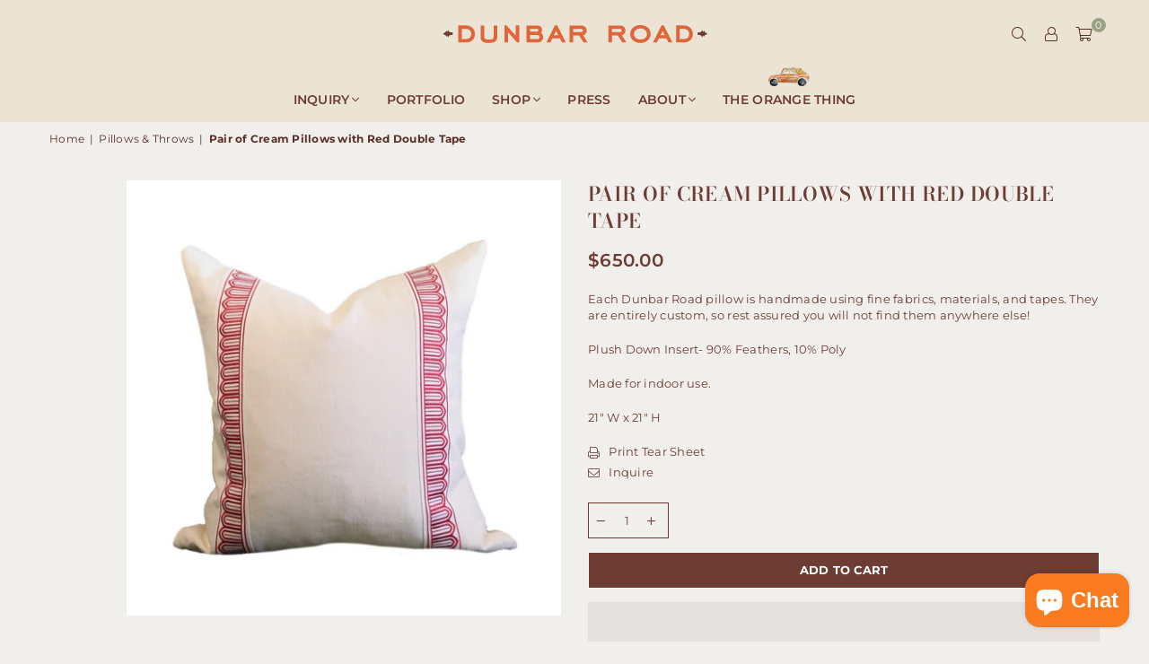

--- FILE ---
content_type: text/css
request_url: https://dunbar-road.com/cdn/shop/t/28/assets/dbr-styles.css?v=37438906925418176471762531943
body_size: 1231
content:
.visuallyhidden{border:0;clip:rect(0 0 0 0);height:1px;margin:-1px;overflow:hidden;padding:0;position:absolute;width:1px}.template-article .section-header h1{margin-bottom:0}.publish-detail li{font-size:14px;font-weight:700}@media only screen and (max-width:1024px){.stickyHeader .site-header .header-logo img,.stickyHeader .site-header .header-logo svg{max-width:175px}}#MobileNav li a{font-family:var(--ft1)}@media only screen and (min-width: 1025px){.siteNavigation.nav-below-logo{margin-top:0;margin-bottom:10px}#siteNav>li{margin:0 15px}#siteNav ul.dropdown li a{text-transform:Uppercase;padding-top:15px;padding-bottom:15px;font-family:var(--ft1)}#siteNav ul.dropdown li a:hover{color:#fa7a20;padding-left:3px}#siteNav>li>a{padding:0;min-height:20px;line-height:2;border-bottom:1px solid transparent}#siteNav>li:hover>a,#siteNav>li>a:hover,#siteNav>li>a.active{border-bottom:1px solid #fa7a20}#siteNav>li.lvl1.image-link-nav-item:hover>a,#siteNav>li.lvl1.image-link-nav-item>a:hover,#siteNav>li.lvl1.image-link-nav-item>a:active{border-bottom-color:transparent;opacity:.7}#siteNav>li.lvl1.image-link-nav-item>a{justify-content:center}#siteNav ul.dropdown li a .ad{top:18px}}.btn{border:1px solid rgba(0,0,0,0)}@media only screen and (max-width: 1024px){.mini-menu-list{text-align:center}.mini-menu-list li{display:inline-block;padding:5px 10px 10px;text-transform:uppercase}.mini-menu-list li a:link,.mini-menu-list li a:visited{color:#fff}.mini-menu-list li a:hover{opacity:.8}.mobile-nav .section-cover{padding:5px 0 0}}.breadcrumbs .title-normal{font-weight:500}.dbr-site-footer .footer-block{margin-bottom:0;padding:30px 0;margin-left:0}.dbr-site-footer .footer-bottom .flex{justify-content:normal;align-items:center}.dbr-site-footer .footer-bottom .flex>div{flex:0 1 auto}.dbr-site-footer h3{font-size:14px}.dbr-site-footer .footer-top .newsletter .wrap-newsletter{max-width:450px}.dbr-site-footer .footer-bottom .footer-lower-policy ul{display:flex;flex-direction:column;margin:20px 5px;text-align:center}.dbr-site-footer .footer-bottom .footer-lower-policy li{padding:0 10px;border-right:none}.dbr-site-footer .footer-bottom ul.policy-menu li:first-of-type{border-left:none}.dbr-site-footer .footer-bottom ul.policy-menu li:last-of-type{border-right:none}.dbr-site-footer .footer-bottom{padding-bottom:5px}@media only screen and (max-width: 1024px){.footer-block__item{width:100%;text-align:center}}@media only screen and (min-width: 767px){.dbr-site-footer .footer-bottom .footer-lower-policy ul{display:flex;flex-direction:row;margin:0 5px;text-align:left}.dbr-site-footer .footer-bottom .footer-lower-policy li{padding:0 10px;border-right:1px solid #444}.dbr-site-footer .footer-bottom ul.policy-menu li:first-of-type{border-left:1px solid #444}}.collection .collection-title{text-align:center}.grid-view-item__title,.prTabs .acor-ttl{font-family:var(--ft1)}.prTabs .acor-ttl a,.prTabs .acor-ttl.active a{border:none;border-bottom:1px solid #6d3c33}.acor-ttl .ad{line-height:1.6}.acor-ttl.active .ad:before{content:"\2212"}.sec-ttl .dbi:before,.sec-ttl .dbi:after{height:1px}.sec-ttl .dbi:before,.sec-ttl .dbi:after{width:100vw}.slideshow .slick-arrow{background-color:transparent}.slick-arrow{background-color:transparent;color:#fff}.slideshow .slick-arrow:hover{background-color:transparent;box-shadow:none;color:#fff7}.dbr-product-slider .heading-area-link-wrap{margin-bottom:15px}.dbr-slideshow .slideshow__title{font-size:36px}.dbr-slideshow .slideshow-heading{margin-bottom:0}.dbr-slideshow .slideshow-sub-heading{margin-bottom:10px;line-height:1}.dbr-slideshow .slideshow-text{margin-top:15px}.heading-area-link-wrap a{color:#d31b27}.heading-area-link-wrap a:hover,.heading-area-link-wrap a:focus{color:#000}@media only screen and (min-width: 1025px){.dbr-slideshow .slideshow__text-content .btnWrap{margin-top:15px}}.dbr-featured-content .feature-row__item{flex:none}.feature-row__item.seventy{width:70%}.feature-row__item.seventy-width-adj{width:30%}.feature-row__item.sixty{width:60%}.feature-row__item.sixty-width-adj{width:40%}.feature-row__item.fifty,.feature-row__item.fifty-width-adj{width:50%}.feature-row__item.forty{width:40%}.feature-row__item.forty-width-adj{width:60%}.feature-row__item.thirty{width:30%}.feature-row__item.thirty-width-adj{width:70%}#shopify-section-template--15277047939204__1663612483869fa14b .custom-text .rte-setting{min-height:125px}.dbr-collection-banner .collection-banners .details{bottom:10px;padding:10px}.text-title-wrap.after,.text-title-wrap.before{display:flex;align-items:center}.custom__item-inner--text .text-title-wrap.after,.custom__item-inner--text .text-title-wrap.before{margin-bottom:15px}.custom__item-inner--text .text-title-wrap.after h2,.custom__item-inner--text .text-title-wrap.before h2,.custom__item-inner--text .text-title-wrap.after img,.custom__item-inner--text .text-title-wrap.before img{margin-bottom:0}.custom__item-inner--text .text-title-wrap.after img{margin-left:10px}.custom__item-inner--text .text-title-wrap.before img{margin-right:10px}.portfolio-gallery-wrap{margin:-15px}.collection-grid-item .below-details{margin-top:15px}.collection-grid-item .below-details.center{text-align:center}.collection-grid-item .below-details.right{text-align:right}.collection-grid-item .below-details.left{text-align:left}.collection-grid-item .below-details h3{margin:0 0 5px;font-weight:500}.collection-grid-item .below-details p{margin-top:0}.dbr-image-block-section-wrap .section-cover{padding-left:0;padding-right:0}.product-action{flex-direction:column}.product-action button{max-width:100%;margin-top:15px;padding:1em 2em;letter-spacing:.02em;border:1px solid}.product .shopify-payment-button{max-width:100%}.template-product .tab-container.description-tab{margin-bottom:10px}.product-delivery-info-wrap div{margin-bottom:5px}.product-delivery-info-wrap span,.print-page-wrap span{margin-left:5px}.template-product .product-single .call-store-msg{background-color:#f4f4f4;padding:10px 25px;display:inline-block;width:100%;text-align:center;margin-bottom:15px}.template-product .product-single .pick-up-msg{background-color:#f4f4f4;padding:10px 25px;display:inline-block}.template-product .tab-container.description-tab .rte a:not(.btn){padding-bottom:5px}.acor-ttl a{padding-bottom:5px;padding-left:0}.gift-wrap-product-section-wrap{padding:15px}.gift-wrap-product-wrap{max-width:570px;display:flex;flex-direction:row;align-items:flex-start}.gift-wrap-product-wrap img{height:100%;width:80px}.gift-wrap-product-details{margin-left:15px}.gift-wrap-headline{margin-bottom:5px}.gift-wrap-product-details h2{margin-bottom:0;font-size:14px;text-transform:uppercase;font-weight:600}.gift-wrap-product-details .product-action{flex:0;flex-direction:row;margin-bottom:0}.gift-wrap-product-details .product-action button{margin-top:0}.gift-wrap-product-details .product-action button{margin-top:0;font-size:12px}.gift-wrap-button{margin-top:10px}.gallery-title-icon-wrap{margin-top:15px;text-align:center}.gallery-title-icon-wrap img{width:50px}.portfolio-gallery-template-into-wrap .page-title{margin-bottom:5px}.portfolio-gallery-template-into-wrap .gallery-location-wrap{font-size:14px;text-transform:uppercase;margin-bottom:15px}.link-image-wrap{position:relative;display:inline-block}.link-image-wrap img{display:block}.link-image-wrap .hover-wrap{position:absolute;top:0;left:0;width:100%;height:100%;opacity:0;color:#000}.link-image-wrap:hover .hover-wrap{opacity:1;transition:all .3s ease-in-out}.link-image-wrap .hover-wrap .link-image-wrap-hover-text{text-align:center;width:100%;padding:5px;display:block}.link-image-wrap .hover-wrap .hover-content{position:absolute;top:50%;left:50%;margin:-50px 0 0 -50px}.link-image-wrap .hover-wrap .link-image-wrap-hover-icon{text-align:center;display:block}.link-image-wrap .hover-wrap .link-image-wrap-hover-icon img{width:50px;margin:0 auto}.link-image-wrap .hover-wrap .link-image-wrap-hover-icon:hover{color:#fff}#terms-of-service .shopify-policy__container,#privacy-policy .shopify-policy__container{max-width:960px!important;margin:0 auto!important;padding-left:15px;padding-right:15px}.dbr-press-links-block .details h3{margin-bottom:5px}.product-single__description.short-active{margin-bottom:15px}
/*# sourceMappingURL=/cdn/shop/t/28/assets/dbr-styles.css.map?v=37438906925418176471762531943 */
